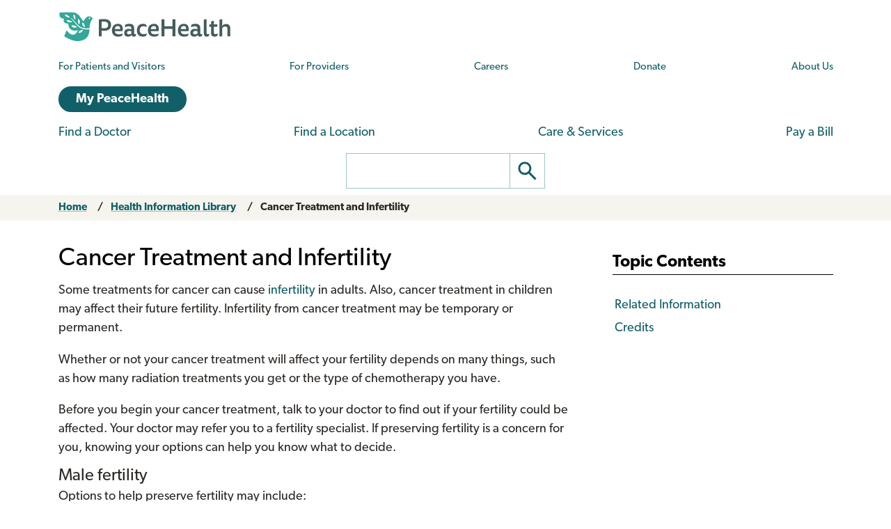

--- FILE ---
content_type: text/html; charset=UTF-8
request_url: https://www.peacehealth.org/medical-topics/id/tn9625
body_size: 13129
content:
<!DOCTYPE html>
<html lang="en" dir="ltr" prefix="og: https://ogp.me/ns#">
  <head>
    <meta charset="utf-8" />
<link rel="canonical" href="https://www.peacehealth.org/medical-topics/id/tn9625" />
<meta name="Generator" content="Drupal 11 (https://www.drupal.org)" />
<meta name="MobileOptimized" content="width" />
<meta name="HandheldFriendly" content="true" />
<meta name="viewport" content="width=device-width, initial-scale=1.0" />
<link rel="canonical" href="https://www.peacehealth.org/medical-topics/id/tn9625" />
<meta name="resourcesVersion" content="2.0.10881" />
<meta name="releaseVersion" content="14.7" />
<meta name="contentVersion" content="14.7" />
<meta name="authoringVersion" content="28" />
<meta name="consumertitle" content="Cancer Treatment and Infertility" />
<meta name="clinicaltitle" content="Cancer Treatment and Infertility" />
<meta name="description" content="Some treatments for cancer can cause infertility in adults. Also, cancer treatment in children may affect their future fertility. Infertility from cancer treatment may be temporary or permanent. Whether or not your cancer treatment will affect your..." />
<meta name="docType" content="Focus" />
<meta name="pageType" content="content" />
<meta name="Keywords" content="Age related female infertility,Andrology,Anovulatory infertility,Antineoplastic chemotherapy regimen,Antineoplastic chemotherapy regimen (procedure),Antineoplastic chemotherapy regimen (regime/therapy),cancer chemotherapy,Cancer chemotherapy regimen,cancer radiation therapy,Cancer Therapeutic Procedure,Cancer Therapeutic Procedures,cancer therapies,Cancer Therapies,cancer therapy,Cancer Therapy,Cancer Treatment,Cancer Treatments,chemo,chemotherapies,chemotherapy,Chemotherapy Regimen,chemotherapy regimens,Difficulty Becoming Pregnant,Difficulty Conceiving,Difficulty Getting Pregnant,Difficulty With Conception,Female infertility,Female infertility (disorder),Female infertility associated with anovulation,Female infertility associated with anovulation (disorder),Female infertility due to advanced maternal age,Female infertility due to advanced maternal age (disorder),Female infertility due to diminished ovarian reserve,Female infertility due to diminished ovarian reserve (disorder),Female infertility of anovulatory origin,Female infertility of anovulatory origin (disorder),females infertility,Fertility Issues,Fertility Problems,Fertility Problems in Men,Infertilité de la femme,Infertilité de l&#039;homme,Infertilité féminine,Infertilité mâle,Infertilité masculine,Infertility,infertility female,Infertility in Men,Infertility in Women,Infertility, Female,Infertility, Male,Male Fertility Issues,Male Fertility Problems,Male infertility,Male infertility (disorder),Male Infertility Problems,Problems Becoming Pregnant,Problems Conceiving,Problems Getting Pregnant,radiation cancer therapy,radiation therapy cancer,radiation treatment,Treatment for Cancer,Trouble Conceiving,Trouble Getting Pregnant" />
<meta name="Categories" content="Cancer,Children&#039;s Health,Men&#039;s Health,Pregnancy and Childbirth,Sexual and Reproductive Organs,Women&#039;s Health" />
<meta name="CategoryID" content="cat1006,cat1007,cat1027,cat1030,cat1032,cat1040" />
<meta name="ICD9CM" content="606,606.9,628,628.0,628.9,628.1,628.2,628.3,628.4" />
<meta name="ICD10CM" content="N46,N46.0,N46.01,N46.02,N46.021,N46.022,N46.023,N46.024,N46.025,N46.029,N46.1,N46.11,N46.12,N46.121,N46.122,N46.123,N46.124,N46.125,N46.129,N46.8,N46.9,N97,N97.0,N97.2,N97.8,N97.9,N97.1" />
<meta name="SNOMEDCT" content="10114008,12653009,165069007,18258000,198014000,198426000,198445009,198446005,198452006,198453001,198456009,198457000,198464003,198465002,20101000119101,21071002,227561004,236788009,236789001,236790005,236791009,236792002,236794001,236799006,236800005,236803007,236805000,236806004,236809006,236810001,236812009,236818008,237050007,237139007,237141008,237142001,251663001,25711000119105,26899006,280504001,28302007,286995008,2904007,30238006,30826006,31356004,3160009,34201000119101,34211000119103,35308000,359559003,414238007,414643008,425558002,425793006,426488001,426958002,427121008,427547007,427790005,428008002,428777001,448532006,448921000,4529005,4667004,48188009,49408009,5084002,65454003,6738008,71349004,716872004,72746005,82593008,84245004,84785006,85078005,85414007,8619003,88311004,89921006,1137696006,1141994004,1148858008,1148927006,1172637002,1186843008,1186845001,1186846000,1186848004,1186859008,1186860003,1186862006,1186867000,1254741007,1254742000,1263752007,1264382006,1264383001,1345242003,183036001,183037005,198448006,198449003,198450003,198459002,198460007,237140009,237143006,237800001,266609001,34571000,39446004,39591000119109,413811002,414187003,414239004,703423002,707577004,712584009,712585005,770726004,897713009" />
<link rel="stylesheet" type="text/css" href="https://ixbapi.healthwise.net/resource/14.7/alpine.api/inc/style/main.css" />
<link rel="stylesheet" type="text/css" href="https://ixbapi.healthwise.net/resource/14.7/alpine.api/inc/style/main_ie8.css" />
<link rel="stylesheet" type="text/css" href="https://ixbapi.healthwise.net/resource/14.7/alpine.api/inc/style/print.css" media="print" />
<link rel="stylesheet" type="text/css" href="/modules/custom/ph_healthwise/inc/custom/custom.css" />
<link rel="stylesheet" type="text/css" href="/modules/custom/ph_healthwise/inc/custom/custom_ie.css" />
<link rel="stylesheet" type="text/css" href="/modules/custom/ph_healthwise/inc/custom/custom_print.css" media="print" />
<script type="text/javascript">if (!window.org) var org = { healthwise: {'application':{}} };
          else if (!window.org.healthwise) org["healthwise"] = {'application':{}};
          org.healthwise.config = { 
              root: 'https://ixbapi.healthwise.net/resource',
              locale: 'en-us',
              version: '14.7',
              isoshg: false
          
          };
      org.healthwise.document = {};
        org.healthwise.document.id = "tn9625";
          org.healthwise.document.section = "tn9625_sec";
          org.healthwise.document.healthwise = true;
          org.healthwise.document.title = "Cancer Treatment and Infertility"; org.healthwise.document.family = "kb";
          org.healthwise.document.doctype = "Focus"; 
          org.healthwise.document.pagetype = "content";</script>
<script type="text/javascript" id="HwInitialize">/* DIO Adapter */</script>
<script type="text/javascript">org.healthwise.config.root = org.healthwise.config.root + "/14.7";</script>
<script type="text/javascript" src="https://ixbapi.healthwise.net/resource/14.7/inc/control/healthwise.js"> </script>
<script type="text/javascript" src="/modules/custom/ph_healthwise/inc/custom/custom.js"> </script>
<link rel="icon" href="/themes/custom/cascadia/images/peacehealth-icon-square.svg" type="image/svg+xml" />

    <title>Cancer Treatment and Infertility – Health Information Library | PeaceHealth</title>

    <link rel="icon" href="/themes/custom/cascadia/images/peacehealth-icon-square.ico" sizes="any">
    <link rel="icon" href="/themes/custom/cascadia/images/peacehealth-icon-square.svg" type="image/svg+xml">
    <link rel="apple-touch-icon" href="/apple-touch-icon.png">
    <link rel="manifest" href="/manifest.webmanifest">
<link rel="preconnect" href="https://p.typekit.net">
<link rel="preconnect" href="https://use.typekit.net">
<style>
/**
 * @file
 * Priority styles to enhance performance for the PeaceHealth Cascadia theme.
 *
 * See @cascadia/templates/include/include--head-style.html.twig for priority styles.
 */
/**
 * @file
 * Defines the base variables for PeaceHealth's Cascadia theme.
 */
/* Colors */
/* Font sizes and weights */
/* Margins */
/* Borders */
/* Padding */
/* Line heights */
/* Transition times */
/* Icons */
/**
 * @file
 * Defines responsive breakpoints.
 *
 * Sizes here correspond to Bootstrap 5.3 breakpoints.
 * @see https://getbootstrap.com/docs/5.3/layout/breakpoints/
 */
button.ph-responsive-control {
  display: inline-block;
  background: transparent;
  border-radius: 0;
  padding: 0;
}
button.ph-responsive-control:hover {
  background: transparent;
}
button.ph-responsive-control img {
  max-height: none;
}

html {
  margin: 0;
  padding: 0;
  line-height: 1.333;
  font-family: "canada-type-gibson", sans-serif;
  font-size: 18px;
  font-weight: 400;
  background-color: #fff;
  color: hsl(26, 8%, 16%);
  -webkit-text-size-adjust: 100%; /* keep text the same size upon device rotation */
  overflow-x: hidden;
}

body {
  max-width: 2560px;
  min-height: 100vh;
  margin: 0 auto;
  padding: 0;
  font-size: 1rem;
  line-height: 1.333;
}

#peacehealth-logo {
  height: 45px;
}

#content, .mainpagecontent {
  min-height: calc(100vh - 540px);
  overflow-x: hidden;
}

/** hide Angular applications if JavaScript is disabled */
[ng\:cloak], [ng-cloak], [data-ng-cloak], [x-ng-cloak], .ng-cloak, .x-ng-cloak {
  display: none !important;
}

/**
 * @file
 * Page, header and footer styles for the PeaceHealth cascadia theme.
 */
/**
 * Header
 */
a.ph-page-logo {
  display: block;
  line-height: 60px;
}

#peacehealth-logo {
  min-height: 35px;
  height: 45px;
}
@media (max-width: 575px) {
  #peacehealth-logo {
    height: 35px;
  }
}

#ph-page-header nav a[href] {
  text-decoration: none;
}

@media (min-width: 1200px) {
  .ph-page-header ul:not(.contextual-links) {
    margin: 0;
  }
  .ph-page-header ul:not(.contextual-links) li {
    margin: 0;
  }
}
#edit-submit-ph-views-search {
  border: 1px solid hsl(186, 30%, 70%);
  border-left: 0 none;
  border-radius: 0;
  padding: 0;
  background: #fff;
}
#edit-submit-ph-views-search img {
  max-height: 49px;
}

@media (min-width: 992px) {
  #ph-responsive-header-group-primary {
    display: grid;
    grid-template-columns: 240px 60px 450px 1fr 90px 220px;
    grid-template-rows: auto;
    grid-template-areas: "left . center1 center1 center1 right1" "left . center2 center2 right2 right2";
    align-items: center;
  }
  #ph-region-logo {
    grid-area: left;
  }
  #ph-region-business-nav {
    grid-area: center1;
  }
  #ph-region-login {
    grid-area: right1;
    justify-self: end;
  }
  #ph-region-care-nav {
    grid-area: center2;
  }
  #ph-region-search {
    grid-area: right2;
    justify-self: end;
  }
  #ph-responsive-panel-menu {
    display: flex;
    justify-content: space-around;
  }
}
@media (max-width: 1199px) {
  #ph-responsive-header-group-panel {
    position: absolute;
  }
  #ph-responsive-header-group-primary {
    display: grid;
    grid-template-columns: 240px 1fr 150px;
    grid-template-rows: auto;
    grid-template-areas: "left . right";
  }
  #ph-region-logo {
    grid-area: left;
    align-self: center;
  }
  #ph-responsive-header-group-control {
    grid-area: right;
    align-self: end;
    justify-self: end;
  }
  #ph-responsive-panel-menu {
    display: flex;
    justify-content: space-around;
  }
}
@media (max-width: 991px) {
  #ph-responsive-header-group-panel {
    position: absolute;
  }
  #ph-responsive-header-group-primary {
    display: grid;
    grid-template-columns: 240px 1fr 150px;
    grid-template-rows: auto;
    grid-template-areas: "left . right";
  }
  #ph-region-logo {
    grid-area: left;
    align-self: center;
  }
  #ph-responsive-header-group-control {
    grid-area: right;
    align-self: end;
    justify-self: end;
  }
  #ph-responsive-panel-menu {
    display: flex;
    justify-content: space-around;
  }
}
@media (max-width: 767px) {
  #ph-responsive-header-group-panel {
    position: absolute;
  }
  #ph-responsive-header-group-primary {
    display: grid;
    grid-template-columns: 240px 1fr 150px;
    grid-template-rows: auto;
    grid-template-areas: "left . right";
  }
  #ph-region-logo {
    grid-area: left;
    align-self: center;
  }
  #ph-responsive-header-group-control {
    grid-area: right;
    align-self: end;
    justify-self: end;
  }
}
@media (max-width: 575px) {
  #ph-responsive-header-group-panel {
    position: absolute;
  }
  #ph-responsive-header-group-primary {
    display: grid;
    grid-template-columns: 200px 1fr 150px;
    grid-template-rows: auto;
    grid-template-areas: "left . right";
  }
  #ph-region-logo {
    grid-area: left;
    align-self: center;
  }
  #ph-responsive-header-group-control {
    grid-area: right;
    align-self: end;
    justify-self: end;
  }
  #ph-responsive-panel-menu {
    display: block;
  }
}
@media screen and (max-width: 359px) {
  #peacehealth-logo {
    min-height: 30px;
    height: 30px;
  }
  #ph-responsive-header-group-primary {
    grid-template-columns: 140px 1fr 150px;
  }
}
/**
 * Footer
 */
@media (max-width: 991px) {
  #ph-page-footer nav > ul {
    display: flex;
    flex-wrap: wrap;
    margin-bottom: 1rem;
  }
  #ph-page-footer nav > ul > li {
    width: 50%;
  }
  #ph-page-footer .row [class*=col-] {
    margin-bottom: 1rem;
  }
}

</style>
    <link rel="stylesheet" media="all" href="/sites/default/files/css/css_xiCmqy2OwWUw5mJ4y2ZMdf0Z1bI-19ybq8OhzMdigKo.css?delta=0&amp;language=en&amp;theme=cascadia&amp;include=eJxVx0sOgCAMRdENIV2SeUADNUWMBT-71zhzcnNuhEUkAWVtATpZv1XW7GLbmdI-NqjHgsttZS4M7eUUY_qds9s6Vwp4fQifRl99bWkoP3sRJoo" />
<link rel="stylesheet" media="all" href="/sites/default/files/css/css_8GM_X-u6h8b-qywsncBQWRCE4u2YLyRsbb1jgEOaC4I.css?delta=1&amp;language=en&amp;theme=cascadia&amp;include=eJxVx0sOgCAMRdENIV2SeUADNUWMBT-71zhzcnNuhEUkAWVtATpZv1XW7GLbmdI-NqjHgsttZS4M7eUUY_qds9s6Vwp4fQifRl99bWkoP3sRJoo" />
<link rel="stylesheet" media="print" href="/sites/default/files/css/css_6bwHO8VdhASTmrD61HHWSLOrXom9NOM_uSEg03f9OVM.css?delta=2&amp;language=en&amp;theme=cascadia&amp;include=eJxVx0sOgCAMRdENIV2SeUADNUWMBT-71zhzcnNuhEUkAWVtATpZv1XW7GLbmdI-NqjHgsttZS4M7eUUY_qds9s6Vwp4fQifRl99bWkoP3sRJoo" />

    <script type="application/json" data-drupal-selector="drupal-settings-json">{"path":{"baseUrl":"\/","pathPrefix":"","currentPath":"medical-topics\/id\/tn9625","currentPathIsAdmin":false,"isFront":false,"currentLanguage":"en"},"pluralDelimiter":"\u0003","suppressDeprecationErrors":true,"gtag":{"tagId":"","consentMode":false,"otherIds":[],"events":[],"additionalConfigInfo":[]},"ajaxPageState":{"libraries":"eJxdiEEOhDAMxD5UyJPQUKI0KKWIBFh-v4gbXCzbGZ4xKUisjbDO86ZreMrfH5fpIklaE-MhICQ3vt1jxu89a1rLUBgW5VRnelXyy4Mrjbj9UD6dHva1TbvxH9pPPQ8","theme":"cascadia","theme_token":null},"ajaxTrustedUrl":[],"gtm":{"tagId":null,"settings":{"data_layer":"dataLayer","include_classes":false,"allowlist_classes":"","blocklist_classes":"","include_environment":false,"environment_id":"","environment_token":""},"tagIds":["GTM-MSPGFRLR"]},"multiselect":{"widths":250},"user":{"uid":0,"permissionsHash":"3ed234e69d8cae2f9d6cd7dbe4978f8ec5facb45d08aa8f09711cc4b3ff19b6d"}}</script>
<script src="/sites/default/files/js/js_G4zQ2qPEAuZ7rT3Va1Ijqa_WRNRMYfpvQyN2iNZzyVY.js?scope=header&amp;delta=0&amp;language=en&amp;theme=cascadia&amp;include=eJxdyEEKgDAMBdELVXOk8o0hrURSTECPr9u6GXjDCMbeQWq-wZbgq4-Mou5qUhNK-uXvFQeeeZ5ltNoElu3uITTpBQf-J90"></script>
<script src="/modules/contrib/google_tag/js/gtag.js?t8tv5n"></script>
<script src="/modules/contrib/google_tag/js/gtm.js?t8tv5n"></script>

  </head>
  <body>
        <a href="#main-content" class="visually-hidden focusable">
      Skip to main content
    </a>
    <noscript><iframe src="https://www.googletagmanager.com/ns.html?id=GTM-MSPGFRLR"
                  height="0" width="0" style="display:none;visibility:hidden"></iframe></noscript>

      <div class="dialog-off-canvas-main-canvas" data-off-canvas-main-canvas>
    
  <header id="ph-page-header" class="container ph-page-header ph-util-lists-style-none">
  <div id="ph-region-logo" class="ph-region py-sm-2">
        <a class="ph-page-logo" href="/" title="PeaceHealth Home" rel="home">
    <img id="peacehealth-logo" src="/themes/custom/cascadia/images/peacehealth-logo.svg" alt="PeaceHealth Home" />
  </a>


  </div>
  <div id="ph-region-business-nav" class="ph-region py-lg-2">
      <nav aria-labelledby="ph-block-nav-business-menu" id="ph-block-nav-business" class="ph-block-menu ph-block-nav-business ph-font-size-mini m-3 m-lg-0">
            
  <h2 class="visually-hidden" id="ph-block-nav-business-menu" aria-hidden="true">PeaceHealth Business Navigation</h2>
  

        
  <ul data-region="business_nav" class="d-xl-flex justify-content-between align-items-center menu menu-level-0">
                  
        <li class="menu-item">
          <a href="/pages/patients-and-visitors" title="Information for patients and visitors to PeaceHealth hospitals and clinics" data-drupal-link-system-path="node/10751">For Patients and Visitors</a>
                                
  
  <div class="menu_link_content menu-link-contentph-menu-nav-business view-mode-default menu-dropdown menu-dropdown-0 menu-type-default">
              
      </div>



                  </li>
                      
        <li class="menu-item">
          <a href="/pages/providers-and-medical-professionals" title="Information for internal and external providers and other medical professionals of PeaceHealth hospitals and clinics" data-drupal-link-system-path="node/10752">For Providers</a>
                                
  
  <div class="menu_link_content menu-link-contentph-menu-nav-business view-mode-default menu-dropdown menu-dropdown-0 menu-type-default">
              
      </div>



                  </li>
                      
        <li class="menu-item">
          <a href="https://careers.peacehealth.org/">Careers</a>
                                
  
  <div class="menu_link_content menu-link-contentph-menu-nav-business view-mode-default menu-dropdown menu-dropdown-0 menu-type-default">
              
      </div>



                  </li>
                      
        <li class="menu-item">
          <a href="/foundation" data-drupal-link-system-path="node/3186">Donate</a>
                                
  
  <div class="menu_link_content menu-link-contentph-menu-nav-business view-mode-default menu-dropdown menu-dropdown-0 menu-type-default">
              
      </div>



                  </li>
                      
        <li class="menu-item">
          <a href="/about-peacehealth" data-drupal-link-system-path="node/3182">About Us</a>
                                
  
  <div class="menu_link_content menu-link-contentph-menu-nav-business view-mode-default menu-dropdown menu-dropdown-0 menu-type-default">
              
      </div>



                  </li>
          </ul>


  </nav>


  </div>
  <div id="ph-region-login" class="ph-region py-lg-2">
      <nav aria-labelledby="ph-block-nav-login-menu" id="ph-block-nav-login" class="ph-block-nav-login m-3 m-lg-0">
            
  <h2 class="visually-hidden" id="ph-block-nav-login-menu" aria-hidden="true">PeaceHealth Login Navigation</h2>
  

        

  <ul data-region="login" class="menu menu-level-0">
                  
        <li class="menu-item">
          <a href="https://my.peacehealth.org" class="btn btn__rounded btn__slim btn__light-blue">My PeaceHealth</a>
                                
  
  <div class="menu_link_content menu-link-contentph-menu-nav-login view-mode-default menu-dropdown menu-dropdown-0 menu-type-default">
              
      </div>



                  </li>
          </ul>


  </nav>


  </div>
  <div id="ph-region-care-nav" class="ph-region py-lg-2">
      <nav aria-labelledby="ph-block-nav-care-menu" id="ph-block-nav-care" class="ph-block-nav-care m-3 m-lg-0">
            
  <h2 class="visually-hidden" id="ph-block-nav-care-menu" aria-hidden="true">Care navigation</h2>
  

                      <ul class="d-xl-flex justify-content-between align-items-center">
              <li>
        <a href="/care-providers" class="main-nav__underline-orange" data-drupal-link-system-path="node/11488">Find a Doctor</a>
              </li>
          <li>
        <a href="/locations" class="main-nav__underline-green" data-drupal-link-system-path="node/11420">Find a Location</a>
              </li>
          <li>
        <a href="/services" class="main-nav__underline-purple" data-drupal-link-system-path="node/11413">Care &amp; Services</a>
              </li>
          <li>
        <a href="/patient-financial-services/pay-a-bill" class="main-nav__underline-blue" data-drupal-link-system-path="node/3183">Pay a Bill</a>
              </li>
        </ul>
  

  </nav>


  </div>
  <div id="ph-region-search" class="ph-region py-lg-2">
        <form action="/search" method="get" id="views-exposed-form-ph-views-search-page-1" class="ph-form-search form-floating m-3 m-lg-0" accept-charset="UTF-8" role="search">
      <div class="d-flex justify-content-center">
        <label for="edit-search-api-fulltext" class="ph-form-search-label visually-hidden">Search</label>
        <input data-drupal-selector="edit-search-api-fulltext" type="search" id="edit-search-api-fulltext" name="search_api_fulltext" value="" class="ph-form-search-query">
        <button data-drupal-selector="edit-submit-ph-views-search" type="submit" id="edit-submit-ph-views-search" class="ph-form-search-submit" aria-label="Go"><img class="ph-util-icon ph-color-icon" src="/themes/custom/cascadia/icons/search.svg" alt=""></button>
      </div>
    </form>
      </div>
</header>

  

    <div data-drupal-messages-fallback class="hidden"></div>



<main>
  <a id="main-content" tabindex="-1"></a>    <div id="block-mainpagecontent" class="mainpagecontent">
  
    
      
  <div class="breadcrumb">
      <div>
  <div class="bootstrap-wrapper breadcrumb py-2">
  <div class="container">
      <div class="row">
        <section class="col">
          <div><div class="row">
  <nav class="col breadcrumb">
    <ol>
          <li>
                  <a href="/">Home</a>
              </li>
          <li>
                  <a href="/medical-topics">Health Information Library</a>
              </li>
          <li>
                  <a href="" aria-current="page">Cancer Treatment and Infertility</a>
              </li>
        </ol>
  </nav></div></div>

        </section>
      </div>
  </div>
</div>
</div>

  </div>

  <div class="bootstrap-wrapper ph-app-healthwise">
  <div class="container">
      <div class="row">
        <section class="col my-3">
          <div><div class="HwContainer">
  <div id="HwMain" class="row">
    <div id="HwColumnContent" class="HwColumn col-md-8">
      <div id="HwMediaItems">
        <ol class="HwMediaItemList">
          <li id="HwMediaItem-abq1825" class="HwMediaItem HwMediaItemTopicImage">
            <a class="HwMediaItemLink" rel="MultiMedia video 00:01:49" data-hwid="abq1825" href="/medical-topics/id/abq1825">
              <img class="HwMediaImage" src="https://ixbapi.healthwise.net/resource/14.7/media/thumbnails/abq1825.jpg" width="120" height="90" alt=""/>
              <span class="HwMediaTitle">What Is Chemotherapy?</span>
            </a>
          </li>
          <li id="HwMediaItem-abq1832" class="HwMediaItem HwMediaItemTopicImage">
            <a class="HwMediaItemLink" rel="MultiMedia video 00:01:58" data-hwid="abq1832" href="/medical-topics/id/abq1832">
              <img class="HwMediaImage" src="https://ixbapi.healthwise.net/resource/14.7/media/thumbnails/abq1832_media_lib_thumb.jpg" width="120" height="90" alt=""/>
              <span class="HwMediaTitle">What Is Radiation Therapy?</span>
            </a>
          </li>
        </ol>
      </div>
      <div role="article" id="HwContentWrapper" class="HwTypeFocus HwContentWrapper HwElement">
        <div class="HwContentTitle">
          <h1 id="HwContentTitle">Cancer Treatment and Infertility</h1>
        </div>
        <div class="HwContent">
          <div class="HwNavigationSection HwSectionFloat" id="sec-tn9625_sec">
            <p fingerprint="1f77025c" fingerprint-exact="1375fca0">Some treatments for cancer can cause <a class="HwLinkDefinition" rel="Definition" data-hwid="sti150787" href="/medical-topics/id/sti150787#sti150787-sec"><span class="HwLinkText">infertility</span></a> in adults. Also, cancer treatment in children may affect their future fertility. Infertility from cancer treatment may be temporary or permanent. </p>
            <p fingerprint="51d096c5" fingerprint-exact="140af94c">Whether or not your cancer treatment will affect your fertility depends on many things, such as how many radiation treatments you get or the type of chemotherapy you have. </p>
            <p fingerprint="e919c594" fingerprint-exact="b75a34e7">Before you begin your cancer treatment, talk to your doctor to find out if your fertility could be affected. Your doctor may refer you to a fertility specialist. If preserving fertility is a concern for you, knowing your options can help you know what to decide.</p>
            <h2 fingerprint="9bd75450" fingerprint-exact="04341768">Male fertility</h2>
            <p fingerprint="4424b6b9" fingerprint-exact="f5c22ae8">Options to help preserve fertility may include:</p>
            <ul fingerprint="e3b21b6d" fingerprint-exact="2c791d53">
              <li>Banking sperm (freezing and storing sperm for use in the future) before having any cancer treatment. </li>
              <li>Having the testicles shielded during radiation therapy. </li>
            </ul>
            <p fingerprint="3ac0e58c" fingerprint-exact="1b882d40">During treatment, use <a class="HwLinkDefinition" rel="Definition" data-hwid="tw9505" href="/medical-topics/id/tw9505#tw9505-sec"><span class="HwLinkText">birth control</span></a>. Radiation to the testicles and some chemotherapy can damage sperm and cause birth defects. If you are having chemotherapy, you need to use a condom during sex because your semen may contain chemotherapy medicines. Also, your partner may need to use birth control. </p>
            <p fingerprint="aad335af" fingerprint-exact="935f3183">After treatment, it may take some time to find out if you are fertile. If you have very low sperm counts or if treatment has caused problems with ejaculation, you still may be able to have biological children using <a class="HwLinkDefinition" rel="Definition" data-hwid="sta123331" href="/medical-topics/id/sta123331#sta123331-sec"><span class="HwLinkText">assisted reproductive technologies</span></a>.</p>
            <h2 fingerprint="b5fde4ca" fingerprint-exact="b4292258">Female fertility</h2>
            <p fingerprint="4424b6b9" fingerprint-exact="f5c22ae8">Options to help preserve fertility may include:</p>
            <ul fingerprint="afb05d23" fingerprint-exact="0b8e51d5">
              <li>Embryo banking (freezing and storing embryos for use in the future) before having any cancer treatment. </li>
              <li>Having the ovaries shielded during radiation therapy. </li>
              <li>Having surgery to move the ovaries out of the radiation-affected area of the body. </li>
              <li>Banking eggs or ovarian tissue. </li>
              <li>Protecting the egg supply in other ways, such as by shutting down the <a class="HwLinkDefinition" rel="Definition" data-hwid="stp1652" href="/medical-topics/id/stp1652#stp1652-sec"><span class="HwLinkText">pituitary</span></a> gland. </li>
            </ul>
            <p fingerprint="4fa84c68" fingerprint-exact="b78e6659">During treatment, if you have not gone through menopause, you (or your partner) will need to use birth control. Getting pregnant during treatment should be avoided. Cancer treatments can harm a developing baby (fetus).</p>
            <h2 fingerprint="583ccd3f" fingerprint-exact="c15b3544">Children and teens </h2>
            <p fingerprint="3e048664" fingerprint-exact="2a7603a1">If your child has cancer, talk to the doctor to find out whether treatment will affect your child's future fertility. This is important even for young children who have cancer. If treatment could affect your child's fertility, ask the doctor to recommend a fertility specialist. This specialist can work with your child's medical team to try to preserve fertility. </p>
            <p fingerprint="e985b79e" fingerprint-exact="13a6f069">Teens who are having treatment may want to research the topic on their own and lead this conversation. Ask the teen's oncologist for reliable online resources they can read. If your child or teen identifies as LGBTQ+, talk about specific concerns with the oncology team.</p>
          </div>
          <div class="HwNavigationSection HwSectionRelatedInformation" id="sec-tn9625-RelInfo">
            <h2 class="HwSectionTitle" fingerprint="d5f858e0" fingerprint-exact="c0ffe04b">Related Information</h2>
            <ul fingerprint="a3a7efd3" fingerprint-exact="f4dbad62">
              <li class="HwOptionalAny">
                <a data-hwid="hw203714" href="/medical-topics/id/hw203714#acm8679">Infertility</a>
              </li>
            </ul>
          </div>
          <div class="HwNavigationSection HwCreditsSection HwCreditsWithoutNavstack HwSectionCredits" id="sec-tn9625-Credits">
            <h2 class="HwSectionTitle">Credits</h2>
            <div class="HwContentInformation">
              <div class="HwLastUpdated">
                <p><span class="HwInfoLabel">Current as of: </span> May 5, 2025</p>
              </div>
              <div class="HwCredits">
                <p><span class="HwInfoLabel">Author: </span><a class="HwLinkExternal" href="https://www.healthwise.org/specialpages/legal/abouthw/en" title="Opens in a new window"><span class="HwLinkText">Ignite Healthwise, LLC Staff</span></a><br/><span><b><a class="HwLinkExternal" href="https://www.healthwise.org/specialpages/legal/abouthw/en" title="Opens in a new window"><span class="HwLinkText">Clinical Review Board</span></a></b></span><br/>All Ignite Healthwise, LLC education is reviewed by a team that includes physicians, nurses, advanced practitioners, registered dieticians, and other healthcare professionals.</p>
              </div>
            </div>
          </div>
        </div>
        <div class="HwContentNavigation">
          <div style="display:block" id="secNav-tn9625_sec" class="HwSectionNavItem">
            <div class="HwContentNavigationNone"> </div>
            <div class="HwContentNavigationTop">
              <a href="#top">Top of the page</a>
            </div>
            <div class="HwContentNavigationNext">
              <p>Next Section:
          </p>
              <a class="HwLinkNavstack" id="nextLink-tn9625-RelInfo" data-hwid="tn9625" href="/medical-topics/id/tn9625#tn9625-RelInfo">Related Information</a>
              <span class="HwNavLinkArrow" aria-hidden="true"> »</span>
            </div>
            <div class="HwClear"> </div>
          </div>
          <div style="display:none" id="secNav-tn9625-RelInfo" class="HwSectionNavItem">
            <div class="HwContentNavigationPrev">
              <p>Previous Section:
          </p>
              <span class="HwNavLinkArrow" aria-hidden="true">« </span>
              <a class="HwLinkNavstack" id="prevLink-tn9625_sec" data-hwid="tn9625" href="/medical-topics/id/tn9625#tn9625_sec"/>
            </div>
            <div class="HwContentNavigationTop">
              <a href="#top">Top of the page</a>
            </div>
            <div class="HwContentNavigationNext">
              <p>Next Section:
          </p>
              <a class="HwLinkNavstack" id="nextLink-tn9625-Credits" data-hwid="tn9625" href="/medical-topics/id/tn9625#tn9625-Credits">Credits</a>
              <span class="HwNavLinkArrow" aria-hidden="true"> »</span>
            </div>
            <div class="HwClear"> </div>
          </div>
          <div style="display:none" id="secNav-tn9625-Credits" class="HwSectionNavItem">
            <div class="HwContentNavigationPrev">
              <p>Previous Section:
          </p>
              <span class="HwNavLinkArrow" aria-hidden="true">« </span>
              <a class="HwLinkNavstack" id="prevLink-tn9625-RelInfo" data-hwid="tn9625" href="/medical-topics/id/tn9625#tn9625-RelInfo">Related Information</a>
            </div>
            <div class="HwContentNavigationTop">
              <a href="#top">Top of the page</a>
            </div>
            <div class="HwContentNavigationNone"> </div>
            <div class="HwClear"> </div>
          </div>
        </div>
        <div class="HwContentInformation">
          <div class="HwLastUpdated">
            <p><span class="HwInfoLabel">Current as of: </span>May 5, 2025</p>
          </div>
          <div class="HwCredits">
            <p>
              <span class="HwInfoLabel">Author: </span>
              <a class="HwLinkDisclaimer" href="https://www.healthwise.org/specialpages/legal/abouthw/en">Ignite Healthwise, LLC Staff</a>
            </p>
            <p><a class="HwLinkDisclaimer" href="https://www.healthwise.org/specialpages/legal/abouthw/en"><span><b>Clinical Review Board</b></span></a><br/>All Ignite Healthwise, LLC education is reviewed by a team that includes physicians, nurses, advanced practitioners, registered dieticians, and other healthcare professionals.</p>
          </div>
        </div>
      </div>
      <div class="HwClear"> </div>
    </div>
    <div id="HwColumnSidebar2" class="HwColumn col-md-4">
      <div id="HwNavigationWrapper" class="HwElement">
        <div id="HwNavigation" class="HwNavigation " role="navigation">
          <h3 id="HwNavStackHeader" class="HwNavStackHeader">Topic Contents</h3>
          <ul aria-labelledby="HwNavStackHeader">
            <li id="nav-tn9625-RelInfo">
              <a class="HwLinkNavstack" data-hwid="tn9625" href="/medical-topics/id/tn9625#tn9625-RelInfo">Related Information</a>
            </li>
            <li id="nav-tn9625-Credits">
              <a class="HwLinkNavstack" data-hwid="tn9625" href="/medical-topics/id/tn9625#tn9625-Credits">Credits</a>
            </li>
          </ul>
        </div>
      </div>
      <div class="HwClear"> </div>
    </div>
  </div>
  <div class="row">
    <div id="ph_hw_disclaimer" class="col-md-12 PhCustomFooter">
      <p>PeaceHealth endeavors to provide comprehensive health care information, however some topics in this database describe services and procedures not offered by our providers or within our facilities because they do not comply with, nor are they condoned by, the ethics policies of our organization.</p>
    </div>
  </div>
  <div class="row">
    <div class="col-md-12">
      <p>
        <a href="/medical-topics">Health Information Library</a>
      </p>
    </div>
  </div>
  <div class="row">
    <div id="HwFooter" class="col-md-12">
      <div class="HwLegal HwElement" role="contentinfo">
        <div class="HwLogo">
          <a class="HwLinkExternal" href="https://www.healthwise.org/specialpages/legal/abouthw/en">
            <img class="HwNoHcMode" alt="Click here to learn about Ignite Healthwise, LLC" src="https://ixbapi.healthwise.net/resource/14.7/media/interface/hwlogo.png"/>
            <img class="HwHcMode" alt="Click here to learn about Ignite Healthwise, LLC" src="https://ixbapi.healthwise.net/resource/14.7/media/interface/hwlogo_hc.png"/>
          </a>
        </div>
        <div class="HwDisclaimer">
          <p>This information does not replace the advice of a doctor. Ignite Healthwise, LLC disclaims any warranty or liability for your use of this information. Your use of this information means that you agree to the <a href="https://www.healthwise.org/specialpages/legal/terms.aspx">Terms of Use</a> and <a href="https://www.healthwise.org/specialpages/legal/privacy.aspx">Privacy Policy</a>. Learn <a class="HwLinkExternal" href="https://www.healthwise.org/specialpages/legal/abouthw/en">how we develop our content</a>.</p>
        </div>
        <div class="HwCopyright">
          <p class="HwCopyrightLink">To learn more about Ignite Healthwise, LLC, visit <a href="https://www.webmdignite.com/">webmdignite.com</a>.
              </p>
          <p>© 2024-2025  Ignite Healthwise, LLC. </p>
        </div>
      </div>
    </div>
  </div>
</div>

</div>

        </section>
      </div>
  </div>
</div>

  <div class="bootstrap-wrapper">
  <div class="container">
      <div class="row">
        <aside class="col my-3">
          <div><div class="ph-util-horzScroll"><section>
  <h2>Related Services at PeaceHealth</h2>
  <ul class="ph-ui-cards">
      <li>
<article class="ph-ui-card h-100 text-bar__light-blue">
  <div class="ph-ui-image">
          <img src="/themes/custom/cascadia/images/generic-article-image.jpg" alt="" class="ph-ui-img-placeholder">
    </div>
  <div class="ph-ui-content p-3 py-2">
      <h2 class="ph-ui-title margin-bottom-15">
      <a href="/services/radiation-oncology">Radiation Oncology</a>
    </h2>
        <div class="ph-ui-description">
      PeaceHealth cancer care is fully integrated. This means your radiation specialists work closely with the rest of your cancer care team, and with you and your family. 
    </div>
      </div>
</article>
</li>
      <li>
<article class="ph-ui-card h-100 text-bar__light-blue">
  <div class="ph-ui-image">
          <img src="/themes/custom/cascadia/images/generic-article-image.jpg" alt="" class="ph-ui-img-placeholder">
    </div>
  <div class="ph-ui-content p-3 py-2">
      <h2 class="ph-ui-title margin-bottom-15">
      <a href="/services/cancer-screening">Cancer Screening</a>
    </h2>
        <div class="ph-ui-description">
      Cancer care begins with prevention. PeaceHealth is here to help you lower your cancer risk and use advanced screenings to spot cancer if it’s there.
    </div>
      </div>
</article>
</li>
      <li>
<article class="ph-ui-card h-100 text-bar__light-blue">
  <div class="ph-ui-image">
          <img src="/themes/custom/cascadia/images/generic-article-image.jpg" alt="" class="ph-ui-img-placeholder">
    </div>
  <div class="ph-ui-content p-3 py-2">
      <h2 class="ph-ui-title margin-bottom-15">
      <a href="/services/surgical-oncology">Surgical Oncology</a>
    </h2>
        <div class="ph-ui-description">
      PeaceHealth cancer surgeons are skilled, compassionate and caring, using techniques and technologies such as minimally invasive, robotic, and open surgery.
    </div>
      </div>
</article>
</li>
      <li>
<article class="ph-ui-card h-100 text-bar__light-blue">
  <div class="ph-ui-image">
      <div class="ph-ui-image-icon">
    
  <div class="ph-util-imgContainer">
  
      <img loading="lazy" src="/sites/default/files/2023-03/ph-service-line-cancer.svg" alt="cancer care icon">



</div>


    </div>
    </div>
  <div class="ph-ui-content p-3 py-2">
      <h2 class="ph-ui-title margin-bottom-15">
      <a href="/services/cancer-care">Cancer Care</a>
    </h2>
        <div class="ph-ui-description">
      Whether you need counseling, screening or treatment, PeaceHealth offers advanced diagnostic tools and cancer care close to home, in Oregon, Washington, and Alaska.
    </div>
      </div>
</article>
</li>
      <li>
<article class="ph-ui-card h-100 text-bar__light-blue">
  <div class="ph-ui-image">
          <img src="/themes/custom/cascadia/images/generic-article-image.jpg" alt="" class="ph-ui-img-placeholder">
    </div>
  <div class="ph-ui-content p-3 py-2">
      <h2 class="ph-ui-title margin-bottom-15">
      <a href="/services/medical-oncology">Medical Oncology</a>
    </h2>
        <div class="ph-ui-description">
      PeaceHealth cancer care is fully integrated. This means your oncology specialists work closely with the rest of your cancer care team, and with you and your family.
    </div>
      </div>
</article>
</li>
  </section>
</div>
</div>

        </aside>
      </div>
  </div>
</div>

  </div>


</main>

    <footer id="ph-page-footer" class="ph-region-footer ph-ui-segment ph-color-darkBg ph-color-lightFg py-5">
    <div class="container">
      <div class="row mb-3">
        <div class="col-12 col-lg-3">  <nav aria-labelledby="ph-block-nav-site-menu" id="ph-block-nav-site" class="ph-util-lists-style-none">
            
  <h2 class="visually-hidden" id="ph-block-nav-site-menu" aria-hidden="true">PeaceHealth Site Section Navigation</h2>
  

        
              <ul>
              <li>
        <a href="/pages/patients-and-visitors" data-drupal-link-system-path="node/10751">For Patients</a>
              </li>
          <li>
        <a href="/medical-topics" data-drupal-link-system-path="medical-topics">Medical Topics A-Z</a>
              </li>
          <li>
        <a href="https://careers.peacehealth.org">Careers</a>
              </li>
          <li>
        <a href="/healthy-you" data-drupal-link-system-path="taxonomy/term/179">Our Blog</a>
              </li>
          <li>
        <a href="/volunteer" data-drupal-link-system-path="node/11022">Volunteering</a>
              </li>
          <li>
        <a href="/foundation" data-drupal-link-system-path="node/3186">Foundations</a>
              </li>
          <li>
        <a href="/about-peacehealth" data-drupal-link-system-path="node/3182">About Us</a>
              </li>
        </ul>
  


  </nav>

</div>
        <div class="col-12 col-lg-3">  <nav aria-labelledby="block-cascadia-peacehealthaudiencesnavigation-menu" id="block-cascadia-peacehealthaudiencesnavigation" class="ph-util-lists-style-none">
            
  <h2 class="visually-hidden" id="block-cascadia-peacehealthaudiencesnavigation-menu" aria-hidden="true">PeaceHealth Audiences Navigation</h2>
  

        
              <ul>
              <li>
        <a href="/employees" title="Employee portal for PeaceHealth Caregivers" data-drupal-link-system-path="node/10788">For Employees</a>
              </li>
          <li>
        <a href="/pages/notice-vendors-contractors-and-agents" title="Information for vendors" data-drupal-link-system-path="node/10765">For Vendors</a>
              </li>
          <li>
        <a href="/news/media-guidelines" data-drupal-link-system-path="node/3238">For Media</a>
              </li>
          <li>
        <a href="/pages/providers-and-medical-professionals" title="Information for internal and external providers and other medical professionals of PeaceHealth hospitals and clinics." data-drupal-link-system-path="node/10752">For Health Professionals </a>
              </li>
        </ul>
  


  </nav>

</div>
        <div class="col-12 col-lg-4">  <div class="views-element-container ph-block-nav-cities ph-util-lists-separated" id="ph-block-nav-cities">
  
      <h2>Our Locations</h2>
    
      <div><div class="js-view-dom-id-01992a6bd5c74a6f2883f79b565de8a92e8bca820cfe5d55345c60e0a31fe747">
  
  
  

  
  
  

  <div>
      <h3>Alaska</h3>
  
  <ul>

          <li><a href="/locations/craig" hreflang="en">Craig</a></li>
          <li><a href="/locations/ketchikan" hreflang="en">Ketchikan</a></li>
    
  </ul>

</div>
<div>
      <h3>Oregon</h3>
  
  <ul>

          <li><a href="/locations/cottage-grove" hreflang="en">Cottage Grove</a></li>
          <li><a href="/locations/creswell" hreflang="en">Creswell</a></li>
          <li><a href="/locations/eugene" hreflang="en">Eugene</a></li>
          <li><a href="/locations/florence" hreflang="en">Florence</a></li>
          <li><a href="/locations/pleasant-hill" hreflang="en">Pleasant Hill</a></li>
          <li><a href="/locations/springfield" hreflang="en">Springfield</a></li>
    
  </ul>

</div>
<div>
      <h3>Washington</h3>
  
  <ul>

          <li><a href="/locations/anacortes" hreflang="en">Anacortes</a></li>
          <li><a href="/locations/bellingham" hreflang="en">Bellingham</a></li>
          <li><a href="/locations/burlington" hreflang="en">Burlington</a></li>
          <li><a href="/locations/camas" hreflang="en">Camas</a></li>
          <li><a href="/locations/friday-harbor" hreflang="en">Friday Harbor</a></li>
          <li><a href="/locations/longview" hreflang="en">Longview</a></li>
          <li><a href="/locations/lynden" hreflang="en">Lynden</a></li>
          <li><a href="/locations/sedro-woolley" hreflang="en">Sedro‐Woolley</a></li>
          <li><a href="/locations/vancouver" hreflang="en">Vancouver</a></li>
    
  </ul>

</div>

    

  
  

  
</div>
</div>

  </div>

</div>
        <div class="col-12 col-lg-2">  <nav aria-labelledby="block-cascadia-contact-menu" id="block-cascadia-contact" class="ph-util-lists-style-none text-start text-lg-end">
            
  <h2 class="visually-hidden" id="block-cascadia-contact-menu" aria-hidden="true">Contact</h2>
  

        
              <ul>
              <li>
        <a href="/contact" data-drupal-link-system-path="node/13270">Contact Us</a>
              </li>
        </ul>
  


  </nav>
<div id="ph-block-nav-social" class="ph-block-nav-social ph-util-lists-flex ph-util-align-end">
  
    
      <ul class="social-follow-links">
      <li class="social-follow-link printer">
      <a href="javascript:window.print();" target="_self"><img src="/modules/custom/ph_misc/images/printer-footer.png" alt="printer" class="ph-util-icon"></a>
    </li>
      <li class="social-follow-link facebook">
      <a href="https://facebook.com/PeaceHealth" target="_blank"><img src="/modules/custom/ph_misc/images/facebook-footer.png" alt="facebook" class="ph-util-icon"></a>
    </li>
      <li class="social-follow-link youtube">
      <a href="https://www.youtube.com/user/PeaceHealth" target="_blank"><img src="/modules/custom/ph_misc/images/youtube-footer.png" alt="youtube" class="ph-util-icon"></a>
    </li>
  </ul>

  </div>

</div>
      </div>
      <div class="row mb-3">  <nav aria-labelledby="ph-block-legal-nav-menu" id="ph-block-legal-nav" class="ph-util-lists-flex ph-util-lists-style-none mb-3">
            
  <h2 class="visually-hidden" id="ph-block-legal-nav-menu" aria-hidden="true">PeaceHealth Legal Notices Navigation</h2>
  

        
              <ul>
              <li>
        <a href="/legal-notices/terms-and-conditions" data-drupal-link-system-path="node/3184">Terms &amp; Conditions</a>
              </li>
          <li>
        <a href="/pages/patient-rights-and-responsibilities" data-drupal-link-system-path="node/10834">Patient Rights and Responsibilities</a>
              </li>
          <li>
        <a href="/pages/notice-privacy-practices" data-drupal-link-system-path="node/10833">Notice of Privacy Practices</a>
              </li>
          <li>
        <a href="/patient-financial-services/hospital-pricing" data-drupal-link-system-path="node/11107">Price Transparency</a>
              </li>
          <li>
        <a href="/about-peacehealth/social-media" data-drupal-link-system-path="node/10984">Social Media Policy</a>
              </li>
        </ul>
  


  </nav>

</div>
      <div class="row">
        <p class="ph-region-footer-copyright mb-0 text-align-start text-lg-align-end">&copy;&nbsp;2026&nbsp;<a href="/">PeaceHealth</a>. All rights reserved.</p>
      </div>
    </div>
  </footer>

  </div>

    
    <script src="/core/assets/vendor/jquery/jquery.min.js?v=4.0.0-rc.1"></script>
<script src="/sites/default/files/js/js_fXOpkrAwcgUtOteWJGrXm0Q_szLyXabZ1fybpPrz0Gw.js?scope=footer&amp;delta=1&amp;language=en&amp;theme=cascadia&amp;include=eJxdyEEKgDAMBdELVXOk8o0hrURSTECPr9u6GXjDCMbeQWq-wZbgq4-Mou5qUhNK-uXvFQeeeZ5ltNoElu3uITTpBQf-J90"></script>
<script src="/modules/custom/ph_healthwise/inc/custom/custom.js?v=1.x"></script>

  </body>
</html>


--- FILE ---
content_type: image/svg+xml
request_url: https://www.peacehealth.org/sites/default/files/2023-03/ph-service-line-cancer.svg
body_size: 129
content:
<?xml version="1.0" encoding="UTF-8"?><svg id="Layer_1" xmlns="http://www.w3.org/2000/svg" viewBox="0 0 800 800"><defs><style>.cls-1{fill:#f6f4ee;}.cls-2{fill:#3c5e5c;}</style></defs><circle class="cls-1" cx="400" cy="400" r="350"/><g><path class="cls-2" d="m346.53,231.46s25.74-14.21,56.36-11.94c30.62,2.27,54.5,16.49,54.5,16.49l26.13-4.55c-8.51-26.79-22.77-55.38-44.89-65.94-38.09-18.19-72.78-9.66-98.07,18.76-11.93,13.41-21.02,33.04-26.22,54.02l32.19-6.84Z"/><path class="cls-2" d="m346.53,231.46l78.32,141.86,120.44,116.13c7.94,7.65,11.47,18.8,9.38,29.63l-16.55,85.89-155.16-164.53-69.97-133.33,5.63-83.23,27.91,7.58Z"/><path class="cls-2" d="m453.47,231.46l-79.89,145.49-118.64,112.49c-8.07,7.65-11.68,18.89-9.58,29.82l16.52,85.71,155.16-164.53,69.97-133.33-5.63-83.23-27.91,7.58Z"/><path class="cls-2" d="m353.49,171.72s-68.89,49.44-40.5,135.39c11.83-22.71,25.4-84.64,25.4-84.64l15.11-50.76Z"/><path class="cls-2" d="m448.06,171.42s67.34,49.74,38.95,135.69c-11.83-22.71-25.62-84.64-25.62-84.64l-13.33-51.05Z"/></g></svg>